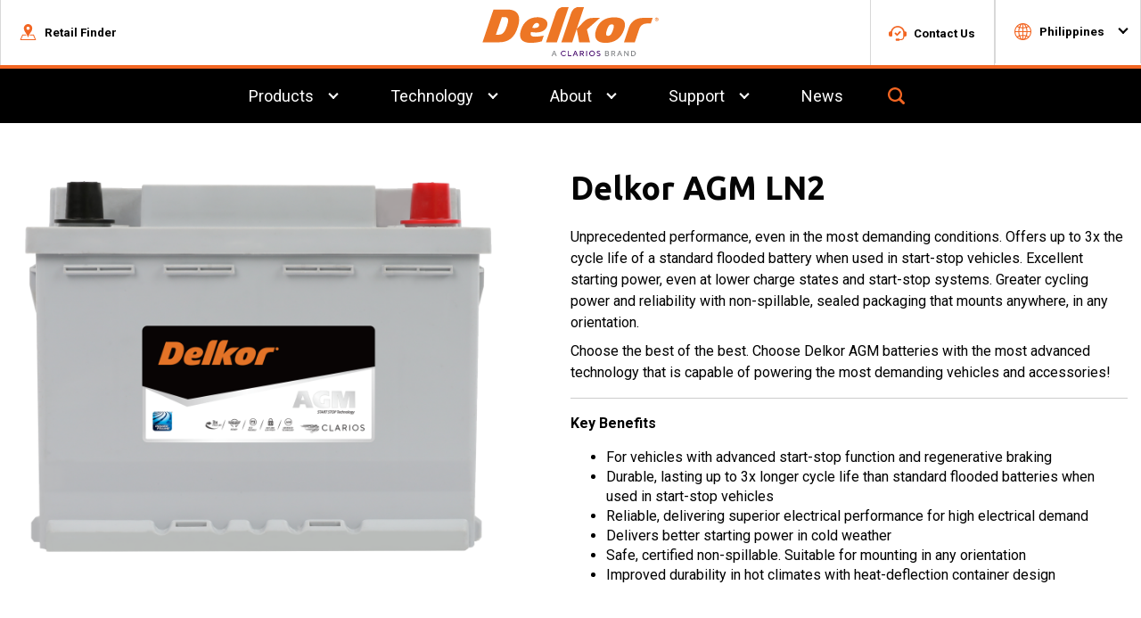

--- FILE ---
content_type: text/html; charset=utf-8
request_url: https://www.delkor.com/ph/products/product-details/agm-ln2
body_size: 7491
content:
 <!DOCTYPE html> <html class="no-js" lang="en" regionRoute=ph regionKey=e71fdb94-c61c-47ca-87e3-e5cca613893b> <head> <meta http-equiv="X-UA-Compatible" content="IE=edge,chrome=1" /> <meta charset="utf-8" /> <title>
	AGM LN2 A1 | Philippines | Delkor Batteries
</title> <meta name="viewport" content="width=device-width, initial-scale=1"> <meta name="format-detection" content="telephone=no" /> <link rel="apple-touch-icon" sizes="180x180" href="/ResourcePackages/Talon/assets/dist/images/favicons/apple-touch-icon.png"> <link rel="icon" type="image/png" sizes="32x32" href="/ResourcePackages/Talon/assets/dist/images/favicons/favicon-32x32.png"> <link rel="icon" type="image/png" sizes="16x16" href="/ResourcePackages/Talon/assets/dist/images/favicons/favicon-16x16.png"> <link rel="mask-icon" href="/ResourcePackages/Talon/assets/dist/images/favicons/safari-pinned-tab.svg"> <link rel="shortcut icon" href="/ResourcePackages/Talon/assets/dist/images/favicons/favicon.ico"> <meta name="msapplication-TileColor" content="#ffffff"> <meta name="msapplication-config" content="/ResourcePackages/Talon/assets/dist/images/favicons/browserconfig.xml"> <meta name="theme-color" content="#ffffff"> <link href="https://fonts.googleapis.com/css2?family=Roboto:wght@300;400;500;700;900&family=Ubuntu:wght@700&display=swap" rel="stylesheet"> <link href="/Frontend-Assembly/Telerik.Sitefinity.Frontend/assets/dist/css/main.min.css?package=Talon" rel="stylesheet" type="text/css" /> <script>
		(function () {
			"use strict";
			var el = document.getElementsByTagName('html')[0],
				nojsClass = "no-js", jsClass = "js";

			if (el.classList) {
				el.classList.remove(nojsClass);
				el.classList.add(jsClass);
			} else {
				el.className = el.className.replace(new RegExp('(^|\\b)' + nojsClass.split(' ').join('|') + '(\\b|$)', 'gi'), ' ');
				el.className += ' ' + jsClass;
			}
		}());
	</script> <script id="usercentrics-cmp" src="https://web.cmp.usercentrics.eu/ui/loader.js" data-ruleset-id="uHr7P3VlJhLloR" async></script> <style type="text/css" media="all">#language-drop [href="/zh-tw"] {
    padding-left: 2.25rem;
}
#language-drop [href="/zh-tw"] img.region__icon {
    display: none;
}</style><meta property="og:title" content="AGM LN2 A1" /><meta property="og:type" content="website" /><meta property="og:url" content="https://www.delkor.com/ph/products/product-details/agm-ln2" /><meta property="og:site_name" content="Clarios - Delkor" /><script type="text/javascript">
// Google Tag Manager
(function(w,d,s,l,i){w[l]=w[l]||[];w[l].push({'gtm.start':
new Date().getTime(),event:'gtm.js'});var f=d.getElementsByTagName(s)[0],
j=d.createElement(s),dl=l!='dataLayer'?'&l='+l:'';j.async=true;j.src=
'https://www.googletagmanager.com/gtm.js?id='+i+dl;f.parentNode.insertBefore(j,f);
})(window,document,'script','dataLayer','GTM-TB5VC2B');
// End Google Tag Manager
</script><script type="text/javascript">
</script>

<!-- Global site tag (gtag.js) - Google Analytics -->
<script async src="https://www.googletagmanager.com/gtag/js?id=UA-97316933-1"></script>

<script>
	window.dataLayer = window.dataLayer || [];
	function gtag(){dataLayer.push(arguments);}
	gtag('js', new Date());

	gtag('config', 'UA-97316933-1');
</script>
<!-- Global site tag (gtag.js) - Google Analytics -->  
  
<!-- Google Tag Manager -->
<script>(function(w,d,s,l,i){w[l]=w[l]||[];w[l].push(
{'gtm.start': new Date().getTime(),event:'gtm.js'}
);var f=d.getElementsByTagName(s)[0],
j=d.createElement(s),dl=l!='dataLayer'?'&l='+l:'';j.async=true;j.src=
'https://www.googletagmanager.com/gtm.js?id='+i+dl;f.parentNode.insertBefore(j,f);
})(window,document,'script','dataLayer','GTM-W9NSCP');</script>
<!-- End Google Tag Manager -->

<script>
</script><meta name="Generator" content="Sitefinity 14.3.8025.0 DX" /><link rel="canonical" href="https://www.delkor.com/ph/products/product-details/agm-ln2" /><meta name="robots" content="index, follow"/>
<meta name="googlebot" content="index, follow"/>
<meta name="yeti" content="index, follow"/>
<meta name="naver-site-verification" content="202263f40d90e4fe2fd26560bd11c614cb418962" /><script type='text/javascript'>
	                var appInsights=window.appInsights||function(a){
		                function b(a){c[a]=function(){var b=arguments;c.queue.push(function(){c[a].apply(c,b)})}}var c={config:a},d=document,e=window;setTimeout(function(){var b=d.createElement('script');b.src=a.url||'https://az416426.vo.msecnd.net/scripts/a/ai.0.js',d.getElementsByTagName('script')[0].parentNode.appendChild(b)});try{c.cookie=d.cookie}catch(a){}c.queue=[];for(var f=['Event','Exception','Metric','PageView','Trace','Dependency'];f.length;)b('track'+f.pop());if(b('setAuthenticatedUserContext'),b('clearAuthenticatedUserContext'),b('startTrackEvent'),b('stopTrackEvent'),b('startTrackPage'),b('stopTrackPage'),b('flush'),!a.disableExceptionTracking){f='onerror',b('_'+f);var g=e[f];e[f]=function(a,b,d,e,h){var i=g&&g(a,b,d,e,h);return!0!==i&&c['_'+f](a,b,d,e,h),i}}return c
	                }({
		                instrumentationKey: '3024798b-8889-4d19-9b43-406100e6fbcf'
	                });

	                window.appInsights=appInsights,appInsights.queue&&0===appInsights.queue.length&&appInsights.trackPageView();
            </script></head> <body> 

<!-- Google Tag Manager (noscript) -->
<noscript><iframe src="https://www.googletagmanager.com/ns.html?id=GTM-TB5VC2B"
height="0" width="0" style="display:none;visibility:hidden"></iframe></noscript>
<!-- End Google Tag Manager (noscript) -->
<!-- Google Tag Manager (noscript) -->
<noscript><iframe src="https://www.googletagmanager.com/ns.html?id=GTM-W9NSCP" height="0" width="0" style="display:none;visibility:hidden"></iframe></noscript>
<!-- End Google Tag Manager (noscript) -->

 <header id="site-header" class="site-header">  

<div >
    <div class="content-block__content" ><div class="hidden-info"><a href="#site-navigation" class="visually-hidden focusable skip-links">Skip to Navigation</a>
 <a href="#site-main" class="visually-hidden focusable skip-links">Skip to Main Content</a>
 <a href="#site-footer" class="visually-hidden focusable skip-links">Skip to Footer</a>
</div></div>    
</div><div class="header__container" data-sf-element="Container">
  <div id="Header_T59201DF4001_Col00" class="sf_colsIn header__top container" data-sf-element="Column 1" data-placeholder-label="Logo">
    <button type="button" class="header__toggle">
        <span></span>
        <div class="header__toggle-text">Menu</div>
         <div class="header__toggle-close">Close</div>
    </button>
<div class="header__logo" >
    <div class="content-block__content" ><a href="/ph/home"><svg><use xlink:href="/assets/delkor-defs.svg#icon-delkor-logo-new" href="/assets/delkor-defs.svg#icon-delkor-logo-new"></use></svg></a></div>    
</div>


<div class="form-inline search-box header__search">
    <button type="button" class="button--search" data-toggle data-target="630d9c62-0362-4030-a2b9-e54b23b2bcf3-box">
        <svg class="button--utility-icon" focusable="false" role="presentation" aria-hidden="true">
        <use xlink:href="/assets/delkor-defs.svg#icon-search-icon"></use>
        </svg>
        <span class="visually-hidden">Toggle Search for 630d9c62-0362-4030-a2b9-e54b23b2bcf3-box </span>
    </button>
    <div id="630d9c62-0362-4030-a2b9-e54b23b2bcf3-box" class="sf-search-input-wrapper header__panel" role="search">
        <div class="container">
            <div class="form-group">
                <input type="search" title="Search input" placeholder="Search" id="2dc807ea-4c81-4e4d-93a2-3eafa5061370" class="form-control" value="" aria-autocomplete="both" aria-describedby='SearchInfo-1'/>
                <button type="button" class="button button--secondary header__search-btn" id="f931a2e3-842c-435f-a17c-2db6c5711dc1" >
                    <svg class="icon" focusable="false" role="presentation" aria-hidden="true">
                        <use xlink:href="/assets/delkor-defs.svg#icon-search-icon"></use>
                    </svg>
                    <span class="visually-hidden">Search</span>
                </button>
            </div>
            <span id='SearchInfo-1' aria-hidden="true" hidden>When autocomplete results are available use up and down arrows to review and enter to select.</span>
        </div>
    </div>

	<input type="hidden" data-sf-role="resultsUrl" value="/ph/search" />
    <input type="hidden" data-sf-role="indexCatalogue" value="main" />
    <input type="hidden" data-sf-role="wordsMode" value="AllWords" />
    <input type="hidden" data-sf-role="disableSuggestions" value='true' />
    <input type="hidden" data-sf-role="minSuggestionLength" value="3" />
    <input type="hidden" data-sf-role="suggestionFields" value="Title,Content" />
    <input type="hidden" data-sf-role="language" value="en" />
    <input type="hidden" data-sf-role="suggestionsRoute" value="/restapi/search/suggestions" />
    <input type="hidden" data-sf-role="searchTextBoxId" value='#2dc807ea-4c81-4e4d-93a2-3eafa5061370' />
    <input type="hidden" data-sf-role="searchButtonId" value='#f931a2e3-842c-435f-a17c-2db6c5711dc1' />
</div>




  </div>
  <div id="Header_T59201DF4001_Col01" class="sf_colsIn header__flyouts" data-sf-element="Column 2" data-placeholder-label="Flyouts Container">
<div id="locationFlyout" class="header__flyout">
  <div class="container">
    <div class="header__flyout-action">
      <button type="button" class="header__close">Close X</button>
     </div>    
    <h3 style="text-align:center;">Find Delkor Retailers</h3>
  </div>  
</div>
      
      <div id="productFlyout" class="header__flyout">
  <div class="container">
    <div class="header__flyout-action">
      <button type="button" class="header__close">Close X</button>
     </div>
    <h3 style="text-align:center;">Find a Battery</h3>
  </div>  
</div>

  </div>
  <div class="header__menu" data-sf-element="Container">
    <div class="container">
      <div id="Header_T59201DF4001_Col02" class="sf_colsIn header__utility-left" data-sf-element="Column 2" data-placeholder-label="Utility Left">

    <button type="button" class="button button--utility" data-toggle data-target="locationFlyout">
        <svg class="button--utility-icon" focusable="false" role="presentation" aria-hidden="true">
            <use xlink:href="/assets/delkor-defs.svg#icon-find-your-store-icon"></use>
        </svg>
        <div class="button--utility-text">Retail Finder</div>
    </button>
<div class="locations__search" data-region="False">
    <div class="form-group">

        <label for="locations-state-select" class="locations__search-label visually-hidden">State</label>
        <select class="locations-state-select" aria-label="Select a State">
            <option value="" selected="selected">Select a State</option>
        </select>       

    </div>

    <div class="form-group">
        <label for="locations-city-select" class="locations__search-label visually-hidden">City</label>
        <select class="locations-city-select" aria-label="Select A City" disabled>
            <option value="" selected="selected">Select A City</option>
        </select>
    </div>

    <div class="form-group">
        <button type="button" data-result="/ph/retail-locator" class="locations-search-button button button--secondary">
            Find Delkor Retailers
        </button>
    </div>
    <div class="locations--widget__error">Please make sure all fields are filled out.</div>
</div>




<script type="application/json" class="searchlocationsJson">
 [
  {
    "Name": "Philippines",
    "Code": "PH",
    "States": [
      {
        "Name": "Cavite",
        "Code": "Cavite",
        "Cities": [
          {
            "Name": "Dasmariñas City"
          }
        ]
      }
    ]
  }
]
</script>


</div>
      <div id="Header_T59201DF4001_Col03" class="sf_colsIn header__utility-right" data-sf-element="Column 3" data-placeholder-label="Utility Right">
<div >
    <div class="content-block__content" ><a href="/ph/contact-us" class="button button--utility"><svg class="button--utility-icon"><use xlink:href="/assets/delkor-defs.svg#icon-contact-us-icon" href="/assets/delkor-defs.svg#icon-contact-us-icon"></use></svg>
 <div class="button--utility-text">Contact Us</div></a></div>    
</div>

<div class="utility-container">
	<button id="utility-language" type="button" data-toggle data-target="language-drop" class="button button--utility">
			<svg class="button--utility-icon" focusable="false" role="presentation" aria-hidden="true">
					<use xlink:href="/assets/delkor-defs.svg#icon-language-icon"></use>
			</svg>
			<div class="button--utility-text">Philippines</div>
	</button>
	<ul id="language-drop" class="region-dropdown">
			<li>
				<a href="/au" class="region-dropdown__item">
                        <img src="https://useast2prodbrandsites.blob.core.windows.net/delkor-sfassets-prod/images/default-source/flag-icons/australia-flag-2@2x.png?sfvrsn=4b97da09_12" class="region__icon" aria-hidden="true" focusable="false" />
                Australia
                </a>
			</li>
			<li>
				<a href="/cl" class="region-dropdown__item">
                        <img src="https://useast2prodbrandsites.blob.core.windows.net/delkor-sfassets-prod/images/default-source/flag-icons/chile-flag.png?sfvrsn=6c5989e0_3" class="region__icon" aria-hidden="true" focusable="false" />
                Chile
                </a>
			</li>
			<li>
				<a href="/uae" class="region-dropdown__item">
                        <img src="https://useast2prodbrandsites.blob.core.windows.net/delkor-sfassets-prod/images/default-source/flag-icons/uae-flag.png?sfvrsn=8f41df60_3" class="region__icon" aria-hidden="true" focusable="false" />
                Dubai
                </a>
			</li>
			<li>
				<a href="/id" class="region-dropdown__item">
                        <img src="https://useast2prodbrandsites.blob.core.windows.net/delkor-sfassets-prod/images/default-source/flag-icons/indonesia-flag@2x579caf2b-a5b3-45ae-ab76-b3f99d9ad531.png?sfvrsn=6537268c_7" class="region__icon" aria-hidden="true" focusable="false" />
                Indonesia
                </a>
			</li>
			<li>
				<a href="/my" class="region-dropdown__item">
                        <img src="https://useast2prodbrandsites.blob.core.windows.net/delkor-sfassets-prod/images/default-source/flag-icons/malaysia-flag@2x.png?sfvrsn=d6eaab84_8" class="region__icon" aria-hidden="true" focusable="false" />
                Malaysia
                </a>
			</li>
			<li>
				<a href="/nz" class="region-dropdown__item">
                        <img src="https://useast2prodbrandsites.blob.core.windows.net/delkor-sfassets-prod/images/default-source/flag-icons/new-zealand-flag-2@2x.png?sfvrsn=772fa633_8" class="region__icon" aria-hidden="true" focusable="false" />
                New Zealand
                </a>
			</li>
			<li>
				<a href="/oc" class="region-dropdown__item">
                        <img src="https://useast2prodbrandsites.blob.core.windows.net/delkor-sfassets-prod/images/default-source/batteries/world.png?sfvrsn=3ddb762_1" class="region__icon" aria-hidden="true" focusable="false" />
                Other Countries
                </a>
			</li>
			<li>
				<a href="/ph" class="region-dropdown__item">
                        <img src="https://useast2prodbrandsites.blob.core.windows.net/delkor-sfassets-prod/images/default-source/flag-icons/philippines-flag-1338808335.png?sfvrsn=f8bafd07_2" class="region__icon" aria-hidden="true" focusable="false" />
                Philippines
                </a>
			</li>
			<li>
				<a href="/sg" class="region-dropdown__item">
                        <img src="https://useast2prodbrandsites.blob.core.windows.net/delkor-sfassets-prod/images/default-source/flag-icons/singapore-flag@2x.png?sfvrsn=569acbb7_8" class="region__icon" aria-hidden="true" focusable="false" />
                Singapore
                </a>
			</li>
			<li>
				<a href="/zh-tw" class="region-dropdown__item">
                        <img src="https://useast2prodbrandsites.blob.core.windows.net/delkor-sfassets-prod/images/default-source/batteries/transparent.png?sfvrsn=df8d4965_1" class="region__icon" aria-hidden="true" focusable="false" />
                Taiwan
                </a>
			</li>
			<li>
				<a href="/th" class="region-dropdown__item">
                        <img src="https://useast2prodbrandsites.blob.core.windows.net/delkor-sfassets-prod/images/default-source/flag-icons/thailand-flag@2x.png?sfvrsn=af6ff468_8" class="region__icon" aria-hidden="true" focusable="false" />
                Thailand
                </a>
			</li>
			<li>
				<a href="/vi-vn" class="region-dropdown__item">
                        <img src="https://useast2prodbrandsites.blob.core.windows.net/delkor-sfassets-prod/images/default-source/flag-icons/vietnam-flag@2x.png?sfvrsn=4ef8d435_8" class="region__icon" aria-hidden="true" focusable="false" />
                Việt Nam
                </a>
			</li>
			<li>
				<a href="/vn" class="region-dropdown__item">
                        <img src="https://useast2prodbrandsites.blob.core.windows.net/delkor-sfassets-prod/images/default-source/flag-icons/vietnam-flag@2x.png?sfvrsn=4ef8d435_8" class="region__icon" aria-hidden="true" focusable="false" />
                Vietnam
                </a>
			</li>
			<li>
				<a href="/kr" class="region-dropdown__item">
                        <img src="https://useast2prodbrandsites.blob.core.windows.net/delkor-sfassets-prod/images/default-source/flag-icons/south-korea-flag@2x.png?sfvrsn=fd5802d6_8" class="region__icon" aria-hidden="true" focusable="false" />
                대한민국
                </a>
			</li>
	</ul>
</div>

<script type="text/javascript">
  const getAllRegions = document.querySelectorAll(".region-dropdown__item");

    getAllRegions.forEach(function(regionItem) {    
      regionItem.addEventListener("click", function(){
        Cookies.remove('user_vehicle');
      });
  });

</script>
<div >
    <div class="content-block__content" ></div>    
</div></div>
    </div>
    <div id="Header_T59201DF4001_Col04" class="sf_colsIn header__nav" data-sf-element="Column 4" data-placeholder-label="Menu">
<nav id="site-navigation" class="navbar main-nav" role="navigation" aria-label="Main Navigation">
    <ul class="cm-menu" id='navbar-1'>
        <li class="nav-item active">
            <a class="nav-link" href="#" aria-label='Main Navigation Products'>Products</a>
            <ul class="dropdown-menu" aria-label='Menu for Products'>
                            <li>
                <a class="has-image  dropdown-item" href="/ph/products/automotive-batteries" target="_self">
                        <div class="dropdown-item-image">
                            <img src="https://useast2prodbrandsites.blob.core.windows.net/delkor-sfassets-prod/images/default-source/batteries/product-images/anz/delkor-agm-agm-ln3-front-fm-en-2102.png?sfvrsn=deb8845a_12" alt="Delkor AGM AGM LN3 Front FM-EN 2102" class="sub-nav-image"/>
                        </div>
                    <div class="dropdown-title">Automotive Batteries</div>
                </a>
            </li>
            <li>
                <a class="has-image  dropdown-item" href="/ph/products/commercial-batteries" target="_self">
                        <div class="dropdown-item-image">
                            <img src="https://useast2prodbrandsites.blob.core.windows.net/delkor-sfassets-prod/images/default-source/batteries/product-images/anz/delkor-commercial-n100r-(95e41r)-front-fm-en-2102.png?sfvrsn=cd58c4a5_8" alt="Delkor Commercial N100R (95E41R) Front FM-EN 2102" class="sub-nav-image"/>
                        </div>
                    <div class="dropdown-title">Commercial Batteries</div>
                </a>
            </li>
            <li>
                <a class="has-image  dropdown-item" href="/ph/products/deep-cycle-batteries" target="_self">
                        <div class="dropdown-item-image">
                            <img src="https://useast2prodbrandsites.blob.core.windows.net/delkor-sfassets-prod/images/default-source/batteries/product-images/anz/delkor-deep-cycle-dc31-front-fm-en-2102.png?sfvrsn=60226d22_8" alt="Delkor Deep Cycle-DC31 Front FM-EN 2102" class="sub-nav-image"/>
                        </div>
                    <div class="dropdown-title">Deep Cycle Batteries</div>
                </a>
            </li>

            </ul>
        </li>
        <li class="nav-item ">
            <a class="nav-link" href="#" aria-label='Main Navigation Technology'>Technology</a>
            <ul class="dropdown-menu" aria-label='Menu for Technology'>
                            <li>
                <a class=" dropdown-item" href="/ph/technology/agm-advanced-technology" target="_self">
                    <div class="dropdown-title">AGM Advanced Technology</div>
                </a>
            </li>
            <li>
                <a class=" dropdown-item" href="/ph/technology/efb-technology" target="_self">
                    <div class="dropdown-title">EFB Technology</div>
                </a>
            </li>
            <li>
                <a class=" dropdown-item" href="/ph/technology/flooded-technology" target="_self">
                    <div class="dropdown-title">Flooded Technology</div>
                </a>
            </li>
            <li>
                <a class=" dropdown-item" href="/ph/technology/powerframe-grid-technology" target="_self">
                    <div class="dropdown-title">PowerFrame<sup>®</sup> Grid Technology</div>
                </a>
            </li>

            </ul>
        </li>
        <li class="nav-item ">
            <a class="nav-link" href="#" aria-label='Main Navigation About'>About</a>
            <ul class="dropdown-menu" aria-label='Menu for About'>
                            <li>
                <a class=" dropdown-item" href="/ph/about/about-delkor" target="_self">
                    <div class="dropdown-title">About Delkor</div>
                </a>
            </li>
            <li>
                <a class=" dropdown-item" href="/ph/about/clarios" target="_self">
                    <div class="dropdown-title">Clarios</div>
                </a>
            </li>

            </ul>
        </li>
        <li class="nav-item ">
            <a class="nav-link" href="#" aria-label='Main Navigation Support'>Support</a>
            <ul class="dropdown-menu" aria-label='Menu for Support'>
                            <li>
                <a class=" dropdown-item" href="/ph/support/battery-basics" target="_self">
                    <div class="dropdown-title">Battery Basics</div>
                </a>
            </li>
            <li>
                <a class=" dropdown-item" href="/ph/support/preventative-maintenance" target="_self">
                    <div class="dropdown-title">Preventative Maintenance</div>
                </a>
            </li>

            </ul>
        </li>
        <li class="nav-item ">
            <a class="nav-link" href="/ph/news" target="_self">News</a>
        </li>
    </ul>
</nav>









<div class="form-inline search-box header__search">
    <button type="button" class="button--search" data-toggle data-target="75e9c33d-55d2-43f0-9851-750b508b0579-box">
        <svg class="button--utility-icon" focusable="false" role="presentation" aria-hidden="true">
        <use xlink:href="/assets/delkor-defs.svg#icon-search-icon"></use>
        </svg>
        <span class="visually-hidden">Toggle Search for 75e9c33d-55d2-43f0-9851-750b508b0579-box </span>
    </button>
    <div id="75e9c33d-55d2-43f0-9851-750b508b0579-box" class="sf-search-input-wrapper header__panel" role="search">
        <div class="container">
            <div class="form-group">
                <input type="search" title="Search input" placeholder="Search" id="407cd200-b19e-4116-ac94-c9be7b4d0878" class="form-control" value="" aria-autocomplete="both" aria-describedby='SearchInfo-2'/>
                <button type="button" class="button button--secondary header__search-btn" id="d4ce34c4-1932-459f-ae7d-4f4a78a39ad7" >
                    <svg class="icon" focusable="false" role="presentation" aria-hidden="true">
                        <use xlink:href="/assets/delkor-defs.svg#icon-search-icon"></use>
                    </svg>
                    <span class="visually-hidden">Search</span>
                </button>
            </div>
            <span id='SearchInfo-2' aria-hidden="true" hidden>When autocomplete results are available use up and down arrows to review and enter to select.</span>
        </div>
    </div>

	<input type="hidden" data-sf-role="resultsUrl" value="/ph/search" />
    <input type="hidden" data-sf-role="indexCatalogue" value="main" />
    <input type="hidden" data-sf-role="wordsMode" value="AllWords" />
    <input type="hidden" data-sf-role="disableSuggestions" value='true' />
    <input type="hidden" data-sf-role="minSuggestionLength" value="3" />
    <input type="hidden" data-sf-role="suggestionFields" value="Title,Content" />
    <input type="hidden" data-sf-role="language" value="en" />
    <input type="hidden" data-sf-role="suggestionsRoute" value="/restapi/search/suggestions" />
    <input type="hidden" data-sf-role="searchTextBoxId" value='#407cd200-b19e-4116-ac94-c9be7b4d0878' />
    <input type="hidden" data-sf-role="searchButtonId" value='#d4ce34c4-1932-459f-ae7d-4f4a78a39ad7' />
</div>



</div>
  </div>
</div>
<div id="Header_T59201DF4047_Col00" class="sf_colsIn header__menu-utility" data-sf-element="Container" data-placeholder-label="Container">

    <button type="button" class="button button--utility" data-toggle data-target="locationFlyout">
        <svg class="button--utility-icon" focusable="false" role="presentation" aria-hidden="true">
            <use xlink:href="/assets/delkor-defs.svg#icon-find-your-store-icon"></use>
        </svg>
        <div class="button--utility-text">Retail Finder</div>
    </button>

</div>
 </header> <main id="site-main" class="site-main" tabindex="-1"> 
<div id="Main_TBEDE9BF4001_Col00" class="sf_colsIn container" data-sf-element="Container" data-placeholder-label="Container">


<input id="product-sku" type="hidden" class="form-input" name="productSku" value="AGM LN2 A1" />
<input id="product-brand" type="hidden" name="productBrand" value="aef97c17-4bcb-4e6c-8fb7-6a25706f5c8a" />
<input id="product-lang" type="hidden" name="productLang" value="en" />
<input id="product-showFinder" type="hidden" name="productShowFinder" data-value="False"/>

<div class="product--detail" >
    <div class="product__top">
        <div class="product__media">
                    <div class="product__media-img">
                        <img src="https://useast2prodbrandsites.blob.core.windows.net/delkor-sfassets-prod/images/default-source/batteries/product-images/formative/delkor-agm-ln2-560-901-068-front.png?sfvrsn=15eb7e40_6" alt="Delkor AGM LN2 560 901 068 [Front]" class="product__image" />
                    </div>

        </div>


        <div class="product__fit">
                <h2 class="product__fit-title" >Delkor AGM LN2</h2>


            <div id="product-description" class="product__fit-description"></div>

              <div class="product__fit-btn">
                  <a href="/ph/retail-locator" id="product-detail-location" class="button button--secondary">Find A Retailer</a>
              </div>              

        </div>

    </div> 

    <div class="product--specifications">

        <h3 class="product__section-title">Specs</h3>

        <div id="product__spec-panel" class="list__panel">
            <div class="product__specs">
                <div class="product__specs-left">
                        <div class="product__spec-field">
                            <div class="product__spec-label">
                                Model
                            </div>
                            <div class="product__spec-amount">
                                AGM LN2
                            </div>
                        </div>

                        <div class="product__spec-field">
                            <div class="product__spec-label">
                                CCA
                            </div>
                            <div class="product__spec-amount">
                                680
                            </div>
                        </div>


                        <div class="product__spec-field">
                            <div class="product__spec-label">
                                AH(20HR)
                            </div>
                            <div class="product__spec-amount">
                                60
                            </div>
                        </div>
                                                                <div class="product__spec-field">
                            <div class="product__spec-label">
                                 RC
                            </div>
                            <div class="product__spec-amount">
                                100
                            </div>
                        </div>


    <div class="product__spec-field">
        <div class="product__spec-label">
            Post Type
        </div>
        <div class="product__spec-amount">
            STD
        </div>
    </div>

    <div class="product__spec-field">
        <div class="product__spec-label">
            Polarity
        </div>
        <div class="product__spec-amount">
            L ( - , + )
        </div>
    </div>

                </div>

                <div class="product__specs-right">
    <div class="product__spec-field">
        <div class="product__spec-label">
            Length
        </div>
        <div class="product__spec-amount">
            241
        </div>
    </div>

    <div class="product__spec-field">
        <div class="product__spec-label">
            Width
        </div>
        <div class="product__spec-amount">
            174
        </div>
    </div>


    <div class="product__spec-field">
        <div class="product__spec-label">
            Height
        </div>
        <div class="product__spec-amount">
            188
        </div>
    </div>

    <div class="product__spec-field">
        <div class="product__spec-label">
            Voltage
        </div>
        <div class="product__spec-amount">
            12v
        </div>
    </div>

    <div class="product__spec-field">
        <div class="product__spec-label">
            Group Size
        </div>
        <div class="product__spec-amount">
            LN2A
        </div>
    </div>

                </div>
            </div>
        </div>

    </div> 


</div> 









</div>
 </main> <footer id="site-footer" class="site-footer"> 
<div class="footer-layout">
  <div class="footer-top">
      <div class="container">
          <div class="row">
              <div id="Footer_T59201DF4008_Col00" class="sf_colsIn col-lg-3" data-sf-element="Footer Logo and Contact Info" data-placeholder-label="Footer Logo and Contact Info">
<div class="site-footer__logo" >
    <div class="content-block__content" ><svg class="icon"><use xlink:href="/assets/delkor-defs.svg#icon-DELKOR-LOGO" href="/assets/delkor-defs.svg#icon-DELKOR-LOGO"></use></svg></div>    
</div>
<p><strong>Malaysia Representative Office<br>of Clarios Singapore Pte Ltd.</strong></p><p>Unit 30-03, Q Sentral,<br>2A, Jalan Stesen Sentral 2,<br>Kuala Lumpur Sentral,<br>50470 Kuala Lumpur, Malaysia.</p>   
              </div>
              <div class="col-lg-9">
                  <div id="Footer_T59201DF4008_Col01" class="sf_colsIn" data-sf-element="Footer Links" data-placeholder-label="Footer Links">
<div class="footer-nav" aria-label="Footer Navigation">
    <ul class="footer-nav__menu">
     <li class="footer-nav__item">
        <a class="footer-nav__link" href="/ph/about/about-delkor" target="_self">About Delkor</a>
    </li>
     <li class="footer-nav__item">
        <a class="footer-nav__link" href="/ph/news" target="_self">News</a>
    </li>
    </ul>
</div>


</div>
                  <div class="row">
                      <div id="Footer_T59201DF4008_Col02" class="sf_colsIn col-lg-3" data-sf-element="Footer Navigation" data-placeholder-label="Footer Navigation">


<div class="collapse-nav">
    <ul class="collapse-nav__menu">
     <li class="collapse-nav__item">

            <div class="collapse-nav__toggle-wrap">
                <a class="collapse-nav__link collapse-nav__link--title" href="/ph/products" target="_self">Products</a>
                <a href="#" class="collapse-nav__toggle" data-toggle data-target="cfdbb71d-3bd2-4b85-81a4-350a77020078">
                    <span class="visuallyhidden">Toggle sub-navigation for Products</span>
                </a>
            </div>
            <ul id="cfdbb71d-3bd2-4b85-81a4-350a77020078" class="collapse-nav__list">
     <li class="collapse-nav__item">

            <a class="collapse-nav__link" href="/ph/products/automotive-batteries" target="_self">Automotive Batteries</a>
    </li>
     <li class="collapse-nav__item">

            <a class="collapse-nav__link" href="/ph/products/commercial-batteries" target="_self">Commercial Batteries</a>
    </li>
     <li class="collapse-nav__item">

            <a class="collapse-nav__link" href="/ph/products/deep-cycle-batteries" target="_self">Deep Cycle Batteries</a>
    </li>
            </ul>
    </li>
    </ul>
</div>

</div>
                      <div id="Footer_T59201DF4008_Col03" class="sf_colsIn col-lg-3" data-sf-element="Footer Navigation" data-placeholder-label="Footer Navigation">


<div class="collapse-nav">
    <ul class="collapse-nav__menu">
     <li class="collapse-nav__item">

            <div class="collapse-nav__toggle-wrap">
                <a class="collapse-nav__link collapse-nav__link--title" href="/ph/technology" target="_self">Technology</a>
                <a href="#" class="collapse-nav__toggle" data-toggle data-target="7d19680c-079f-47ea-aaa2-ab5b8ab0f03d">
                    <span class="visuallyhidden">Toggle sub-navigation for Technology</span>
                </a>
            </div>
            <ul id="7d19680c-079f-47ea-aaa2-ab5b8ab0f03d" class="collapse-nav__list">
     <li class="collapse-nav__item">

            <a class="collapse-nav__link" href="/ph/technology/agm-advanced-technology" target="_self">AGM Advanced Technology</a>
    </li>
     <li class="collapse-nav__item">

            <a class="collapse-nav__link" href="/ph/technology/efb-technology" target="_self">EFB Technology</a>
    </li>
     <li class="collapse-nav__item">

            <a class="collapse-nav__link" href="/ph/technology/flooded-technology" target="_self">Flooded Technology</a>
    </li>
     <li class="collapse-nav__item">

            <a class="collapse-nav__link" href="/ph/technology/powerframe-grid-technology" target="_self">PowerFrame<sup>®</sup> Grid Technology</a>
    </li>
            </ul>
    </li>
    </ul>
</div>

</div>
                      <div id="Footer_T59201DF4008_Col04" class="sf_colsIn col-lg-3" data-sf-element="Footer Navigation" data-placeholder-label="Footer Navigation">


<div class="collapse-nav">
    <ul class="collapse-nav__menu">
     <li class="collapse-nav__item">

            <div class="collapse-nav__toggle-wrap">
                <a class="collapse-nav__link collapse-nav__link--title" href="/ph/support" target="_self">Support</a>
                <a href="#" class="collapse-nav__toggle" data-toggle data-target="513c83c1-1a04-4037-a6b1-e04cb5fd15e9">
                    <span class="visuallyhidden">Toggle sub-navigation for Support</span>
                </a>
            </div>
            <ul id="513c83c1-1a04-4037-a6b1-e04cb5fd15e9" class="collapse-nav__list">
     <li class="collapse-nav__item">

            <a class="collapse-nav__link" href="/ph/support/battery-basics" target="_self">Battery Basics</a>
    </li>
     <li class="collapse-nav__item">

            <a class="collapse-nav__link" href="/ph/support/preventative-maintenance" target="_self">Preventative Maintenance</a>
    </li>
            </ul>
    </li>
    </ul>
</div>

</div>
                      <div id="Footer_T59201DF4008_Col05" class="sf_colsIn col-lg-3" data-sf-element="Socials" data-placeholder-label="Socials">
<div class="site-footer__title">Follow Delkor</div>
<ul class="site-footer__social-list">
    <li><a href="https://www.facebook.com/DelkorBatteryAustralia" class="site-footer__social-link"><svg class="site-footer__social-icon"><use xlink:href="/assets/delkor-defs.svg#icon-facebook" href="/assets/delkor-defs.svg#icon-facebook"></use></svg> <span>Facebook</span></a></li>
</ul></div>
                  </div>
              </div>
          </div>
      </div>
  </div>
</div><div id="Footer_T59201DF4015_Col00" class="sf_colsIn subfooter" data-sf-element="Container" data-placeholder-label="Container"><div id="Footer_T59201DF4016_Col00" class="sf_colsIn container" data-sf-element="Container" data-placeholder-label="Container"><div class="row" data-sf-element="Row">
    <div id="Footer_T59201DF4035_Col00" class="sf_colsIn col-lg-3" data-sf-element="Column 1" data-placeholder-label="Column 1">
<div class="subfooter__logo" >
    <div class="content-block__content" ><a href="https://www.clarios.com" target="_blank"><span class="visuallyhidden">Clarios</span> <svg><use xlink:href="/assets/delkor-defs.svg#icon-Clarios-Logo" href="/assets/delkor-defs.svg#icon-Clarios-Logo"></use></svg></a>
<a href="https://www.clarios.com" target="_blank" class="subfooter__logo-link">Learn More About Clarios</a></div>    
</div>
    </div>
    <div id="Footer_T59201DF4035_Col01" class="sf_colsIn col-lg-6" data-sf-element="Column 2" data-placeholder-label="Column 2">
<div >
    <div class="content-block__content" ><ul class="subfooter__link-list"><li><a href="/ph/sitemap" class="subfooter__link">Sitemap</a></li><li><a href="https://www.clarios.com/privacy-policy" class="subfooter__link" target="_blank">Privacy Policy</a></li><li><a href="/ph/terms-conditions" class="subfooter__link">Terms &amp; Conditions</a></li></ul></div>    
</div>
    </div>
    <div id="Footer_T59201DF4035_Col02" class="sf_colsIn col-lg-3" data-sf-element="Column 3" data-placeholder-label="Column 3">
<div >
    <div class="content-block__content" ><p>©2022 Clarios. All Rights Reserved.</p></div>    
</div>
    </div>
</div>

</div>

</div>
 </footer> <script src="/ScriptResource.axd?d=okuX3IVIBwfJlfEQK32K3joOwCG2NcHjVnjPxaaTP7T3bmDPM1bZHlkJ2SLBqCmO2Yk0iaK1_HBQoGSwxC-qh4mG0QXB--CcqtF6SVJH122_j-2SStZmEuCpbRsAeuTX_Vk877I6cYmDqzyTG5mHVQev-ZMCt4cmEJZ9P7OdDCHK-u6c8WpamlKwP2pLXjpi0&amp;t=ffffffffdfef78d6" type="text/javascript"></script><script src="/ScriptResource.axd?d=ePnjFy9PuY6CB3GWMX-b__pIOlQuGgytsCzG7n9QQqs0Fzo3r3vQHUXVOrJNwFUOjcEGx3-AvHraf0XvGTmY_I248elWccBvxtCAeD_4kdnw-1t82eo9RuJ3BgWcyt9AzawE8_DjsM5dPVprrJJbCZSljY0z-hToN0_mC4BFXVskyDMmzkQrNOFIENR7UWT90&amp;t=ffffffffdfef78d6" type="text/javascript"></script><script src="/ScriptResource.axd?d=2z9h4-hKx8Yk1hygmet7prC-ody4ZIPim4rEEPOtDx8y5UlDg_fMIm7aQ66ngjv0FcdrDjW2CsaJVYGmF60eyQ0FnZOtnpQHNqJrB3zmU8ZguAlEngGxVtlOs0HZkGQnqSiN5AWmCuUYUYqXFe6-dM6fHip3ObgzH8Px7HzfDcx_oLUt9J_lFkO4Nens9aBI0&amp;t=ffffffffdfef78d6" type="text/javascript"></script><script src="/Frontend-Assembly/Telerik.Sitefinity.Frontend.Search/Mvc/Scripts/SearchBox/Search-box.min.js?package=Talon&amp;v=MTQuMy44MDI1LjA%3d" type="text/javascript"></script> <script src="/Frontend-Assembly/Telerik.Sitefinity.Frontend/assets/dist/js/runtime.umd.min.js?package=Talon&amp;v=MTU3NDE1NDk3MA%3d%3d" type="text/javascript"></script><script src="/Frontend-Assembly/Telerik.Sitefinity.Frontend/assets/dist/js/all.min.js?package=Talon&amp;v=MTU3NDE1NDk3MA%3d%3d" type="text/javascript"></script>  





  <script src="/Frontend-Assembly/Clarios.Locations/assets/dist/js/location-search.min.js?package=Talon&amp;v=MTU3NDE1NDk3MA%3d%3d" type="text/javascript"></script><script src="/Frontend-Assembly/Telerik.Sitefinity.Frontend/assets/dist/js/product-detail.min.js?package=Talon&amp;v=MTU3NDE1NDk3MA%3d%3d" type="text/javascript"></script><script src="/Frontend-Assembly/Telerik.Sitefinity.Frontend/assets/dist/js/photogallery.min.js?package=Talon&amp;v=MTU3NDE1NDk3MA%3d%3d" type="text/javascript"></script><script type="application/json" id="PersonalizationTracker">
	{"IsPagePersonalizationTarget":false,"IsUrlPersonalizationTarget":false,"PageId":"94ac8366-72a4-4c86-92d2-8d148317d026"}
</script><script type="text/javascript" src="/WebResource.axd?d=[base64]&amp;t=638224556620000000">

</script> <script type="text/javascript" src="/_Incapsula_Resource?SWJIYLWA=719d34d31c8e3a6e6fffd425f7e032f3&ns=1&cb=1699167755" async></script></body> </html>

--- FILE ---
content_type: application/x-javascript
request_url: https://www.delkor.com/Frontend-Assembly/Clarios.Locations/assets/dist/js/location-search.min.js?package=Talon&v=MTU3NDE1NDk3MA%3d%3d
body_size: -187
content:
"use strict";!function(){var e=new URLSearchParams(window.location.search),a=e.get("city"),t=e.get("region"),o=document.querySelectorAll(".locations-state-select"),l=JSON.parse(document.querySelector(".searchlocationsJson").innerHTML)[0].States,c=document.querySelectorAll(".locations-search-button"),n=document.getElementById("site-header").querySelector(".locations__search"),r=document.getElementById("locationFlyout").getAttribute("aria-labelledby"),i=document.getElementById("locationFlyout").querySelector(".header__close");document.getElementById("locationFlyout").append(n),i.addEventListener("click",function(){document.getElementById(r).click()});c.forEach(function(t){var o=t.closest(".locations__search").querySelector(".locations-state-select"),c=t.closest(".locations__search").querySelector(".locations-city-select"),n=t.closest(".locations__search").querySelector(".locations--widget__error");t.addEventListener("click",function(){var e=t.getAttribute("data-result");""==c.value||""==o.value?n.classList.add("active"):(n.classList.remove("active"),window.location.href=e+"?region="+o.value+"&city="+c.value)})});function s(e){var t=e.value,o=e.closest(".locations__search").querySelector(".locations-city-select");!function(e){for(var t=e.options.length-1;0<t;t--)e.removeChild(e.options[t])}(o);var c=l.findIndex(function(e){return e.Name===t}),n=l[c].Cities;0<n.length&&(o.removeAttribute("disabled"),n.sort(),n.forEach(function(e){var t=document.createElement("option");t.value=e.Name.trim(),t.text=e.Name,o.add(t)})),o.value=null!=a?a:""}o.forEach(function(o){o.addEventListener("change",function(){s(o),o.closest(".locations__search").querySelector(".locations-city-select").value=""}),0<l.length&&(l.sort(function(e,t){return e.Name>t.Name?1:-1}),l.forEach(function(e){var t=document.createElement("option");t.value=e.Name.trim(),t.text=e.Name,o.add(t)})),null!=t&&null!=a&&(o.value=t,s(o))})}();